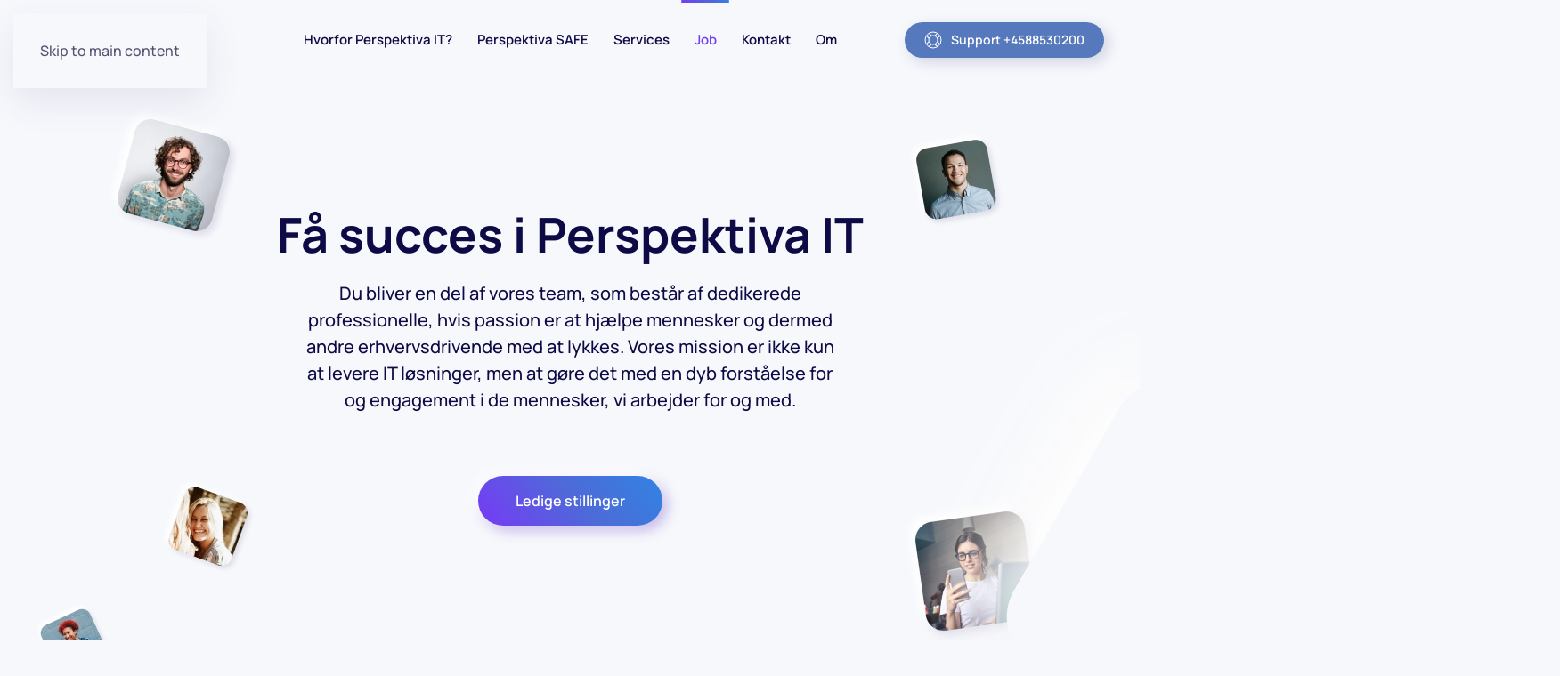

--- FILE ---
content_type: text/html; charset=utf-8
request_url: https://www.perspektiva-it.dk/index.php/job
body_size: 31205
content:
<!DOCTYPE html>
<html lang="en-gb" dir="ltr">
    <head>
        <meta name="viewport" content="width=device-width, initial-scale=1">
        <link rel="icon" href="/images/PIT/Billeder/favicon.png" sizes="any">
                <link rel="apple-touch-icon" href="/templates/yootheme/packages/theme-joomla/assets/images/apple-touch-icon.png">
	<script id="Cookiebot" src="https://consent.cookiebot.com/uc.js" data-cbid="cc269ba7-6a8c-44bb-9cd2-23981d4f9490" data-blockingmode="auto" type="text/javascript"></script>
        <meta charset="utf-8">
	<meta name="author" content="Mike Marinelli">
	<title>Careers</title>
<link href="/media/vendor/joomla-custom-elements/css/joomla-alert.min.css?0.4.1" rel="stylesheet">
	<link href="/media/system/css/joomla-fontawesome.min.css?4.5.24" rel="preload" as="style" onload="this.onload=null;this.rel='stylesheet'">
	<link href="/templates/yootheme/css/theme.9.css?1754382057" rel="stylesheet">
<script type="application/json" class="joomla-script-options new">{"joomla.jtext":{"ERROR":"Error","MESSAGE":"Message","NOTICE":"Notice","WARNING":"Warning","JCLOSE":"Close","JOK":"OK","JOPEN":"Open"},"system.paths":{"root":"","rootFull":"https:\/\/www.perspektiva-it.dk\/","base":"","baseFull":"https:\/\/www.perspektiva-it.dk\/"},"csrf.token":"953152ef9bb054fd1bc8a0cae6b99b49"}</script>
	<script src="/media/system/js/core.min.js?2cb912"></script>
	<script src="/media/vendor/webcomponentsjs/js/webcomponents-bundle.min.js?2.8.0" nomodule defer></script>
	<script src="/media/system/js/joomla-hidden-mail.min.js?80d9c7" type="module"></script>
	<script src="/media/system/js/messages.min.js?9a4811" type="module"></script>
	<script src="/templates/yootheme/vendor/assets/uikit/dist/js/uikit.min.js?4.5.24"></script>
	<script src="/templates/yootheme/vendor/assets/uikit/dist/js/uikit-icons-devstack.min.js?4.5.24"></script>
	<script src="/templates/yootheme/js/theme.js?4.5.24"></script>
	<script type="application/ld+json">{"@context":"https://schema.org","@graph":[{"@type":"Organization","@id":"https://www.perspektiva-it.dk/#/schema/Organization/base","name":"perspektiva-it.dk","url":"https://www.perspektiva-it.dk/"},{"@type":"WebSite","@id":"https://www.perspektiva-it.dk/#/schema/WebSite/base","url":"https://www.perspektiva-it.dk/","name":"perspektiva-it.dk","publisher":{"@id":"https://www.perspektiva-it.dk/#/schema/Organization/base"}},{"@type":"WebPage","@id":"https://www.perspektiva-it.dk/#/schema/WebPage/base","url":"https://www.perspektiva-it.dk/index.php/job","name":"Careers","isPartOf":{"@id":"https://www.perspektiva-it.dk/#/schema/WebSite/base"},"about":{"@id":"https://www.perspektiva-it.dk/#/schema/Organization/base"},"inLanguage":"en-GB"},{"@type":"Article","@id":"https://www.perspektiva-it.dk/#/schema/com_content/article/3","name":"Careers","headline":"Careers","inLanguage":"en-GB","author":{"@type":"Person","name":"Mike Marinelli"},"articleSection":"Uncategorised","dateCreated":"2019-09-05T08:43:56+00:00","isPartOf":{"@id":"https://www.perspektiva-it.dk/#/schema/WebPage/base"}}]}</script>
	<script>window.yootheme ||= {}; var $theme = yootheme.theme = {"i18n":{"close":{"label":"Close"},"totop":{"label":"Back to top"},"marker":{"label":"Open"},"navbarToggleIcon":{"label":"Open Menu"},"paginationPrevious":{"label":"Previous page"},"paginationNext":{"label":"Next Page"},"searchIcon":{"toggle":"Open Search","submit":"Submit Search"},"slider":{"next":"Next slide","previous":"Previous slide","slideX":"Slide %s","slideLabel":"%s of %s"},"slideshow":{"next":"Next slide","previous":"Previous slide","slideX":"Slide %s","slideLabel":"%s of %s"},"lightboxPanel":{"next":"Next slide","previous":"Previous slide","slideLabel":"%s of %s","close":"Close"}}};</script>

    </head>
    <body class="">

        <div class="uk-hidden-visually uk-notification uk-notification-top-left uk-width-auto">
            <div class="uk-notification-message">
                <a href="#tm-main" class="uk-link-reset">Skip to main content</a>
            </div>
        </div>

        
        
        <div class="tm-page">

                        


<header class="tm-header-mobile uk-hidden@l tm-header-overlay" uk-header uk-inverse="target: .uk-navbar-container; sel-active: .uk-navbar-transparent">


        <div uk-sticky cls-active="uk-navbar-sticky" sel-target=".uk-navbar-container" cls-inactive="uk-navbar-transparent" animation="uk-animation-slide-top" tm-section-start>
    
        <div class="uk-navbar-container">

            <div class="uk-container uk-container-expand">
                <nav class="uk-navbar" uk-navbar="{&quot;align&quot;:&quot;center&quot;,&quot;container&quot;:&quot;.tm-header-mobile &gt; [uk-sticky]&quot;,&quot;boundary&quot;:&quot;.tm-header-mobile .uk-navbar-container&quot;,&quot;target-x&quot;:&quot;.tm-header-mobile .uk-navbar&quot;}">

                                        <div class="uk-navbar-left ">

                        
                                                    <a uk-toggle href="#tm-dialog-mobile" class="uk-navbar-toggle uk-navbar-toggle-animate">

        
        <div uk-navbar-toggle-icon></div>

        
    </a>
                        
                        
                    </div>
                    
                                        <div class="uk-navbar-center">

                                                    <a href="https://www.perspektiva-it.dk/index.php" aria-label="Back to home" class="uk-logo uk-navbar-item">
    <picture>
<source type="image/webp" srcset="/templates/yootheme/cache/4f/logo_ren-4f4ca501.webp 200w, /templates/yootheme/cache/4b/logo_ren-4bd2cde7.webp 357w, /templates/yootheme/cache/c5/logo_ren-c538aadd.webp 358w" sizes="(min-width: 200px) 200px">
<img alt="Perspektiva IT" loading="eager" src="/templates/yootheme/cache/d7/logo_ren-d767b5e0.png" width="200" height="33">
</picture></a>
                        
                        
                    </div>
                    
                                        <div class="uk-navbar-right">

                        
                                                    
                        
                    </div>
                    
                </nav>
            </div>

        </div>

        </div>
    



    
    
        <div id="tm-dialog-mobile" class="uk-dropbar uk-dropbar-top" uk-drop="{&quot;clsDrop&quot;:&quot;uk-dropbar&quot;,&quot;flip&quot;:&quot;false&quot;,&quot;container&quot;:&quot;.tm-header-mobile &gt; [uk-sticky]&quot;,&quot;target-y&quot;:&quot;.tm-header-mobile .uk-navbar-container&quot;,&quot;mode&quot;:&quot;click&quot;,&quot;target-x&quot;:&quot;.tm-header-mobile .uk-navbar-container&quot;,&quot;stretch&quot;:true,&quot;pos&quot;:&quot;bottom-left&quot;,&quot;bgScroll&quot;:&quot;false&quot;,&quot;animation&quot;:&quot;reveal-top&quot;,&quot;animateOut&quot;:true,&quot;duration&quot;:300,&quot;toggle&quot;:&quot;false&quot;}">

        <div class="tm-height-min-1-1 uk-flex uk-flex-column">

            
                        <div class="uk-margin-auto-bottom">
                
<div class="uk-panel" id="module-menu-dialog-mobile">

    
    
<ul class="uk-nav uk-nav-default uk-nav-divider">
    
	<li class="item-180"><a href="/index.php/hvorfor-2">Hvorfor Perspektiva IT?</a></li>
	<li class="item-182"><a href="/index.php/safe-mobile">Perspektiva SAFE</a></li>
	<li class="item-181"><a href="/index.php/services2">Services</a></li>
	<li class="item-183"><a href="/index.php/job-mob">Job</a></li>
	<li class="item-185"><a href="/index.php/kontaktmob">Kontakt</a></li>
	<li class="item-186"><a href="/index.php/ommob">Om</a></li></ul>

</div>

            </div>
            
                        <div class="uk-grid-margin">
                
<div class="uk-panel" id="module-96">

    
    <div class="uk-grid tm-grid-expand uk-child-width-1-1 uk-grid-margin">
<div class="uk-width-1-1">
    
        
            
            
            
                
                    
<div class="uk-margin">
    
    
        
        
<a class="el-content uk-width-1-1 uk-button uk-button-primary uk-button-large" href="tel:88530200">
    
        Ring til Perspektiva IT    
    
</a>


        
    
    
</div>

                
            
        
    
</div></div>
</div>

            </div>
            
        </div>

    </div>
    

</header>




<header class="tm-header uk-visible@l tm-header-overlay" uk-header uk-inverse="target: .uk-navbar-container, .tm-headerbar; sel-active: .uk-navbar-transparent, .tm-headerbar">



        <div uk-sticky media="@l" cls-active="uk-navbar-sticky" sel-target=".uk-navbar-container" cls-inactive="uk-navbar-transparent" animation="uk-animation-slide-top" tm-section-start>
    
        <div class="uk-navbar-container">

            <div class="uk-container uk-container-expand">
                <nav class="uk-navbar" uk-navbar="{&quot;align&quot;:&quot;center&quot;,&quot;container&quot;:&quot;.tm-header &gt; [uk-sticky]&quot;,&quot;boundary&quot;:&quot;.tm-header .uk-navbar-container&quot;,&quot;target-x&quot;:&quot;.tm-header .uk-navbar&quot;}">

                                        <div class="uk-navbar-left ">

                                                    <a href="https://www.perspektiva-it.dk/index.php" aria-label="Back to home" class="uk-logo uk-navbar-item">
    <picture>
<source type="image/webp" srcset="/templates/yootheme/cache/4f/logo_ren-4f4ca501.webp 200w, /templates/yootheme/cache/4b/logo_ren-4bd2cde7.webp 357w, /templates/yootheme/cache/c5/logo_ren-c538aadd.webp 358w" sizes="(min-width: 200px) 200px">
<img alt="Perspektiva IT" loading="eager" src="/templates/yootheme/cache/d7/logo_ren-d767b5e0.png" width="200" height="33">
</picture></a>
                        
                        
                        
                    </div>
                    
                                        <div class="uk-navbar-center">

                        
                                                    
<ul class="uk-navbar-nav">
    
	<li class="item-195"><a href="/index.php/hvorfor-perspektivait">Hvorfor Perspektiva IT?</a></li>
	<li class="item-176"><a href="/index.php/safe">Perspektiva SAFE</a></li>
	<li class="item-175"><a href="/index.php/services">Services</a></li>
	<li class="item-177 uk-active"><a href="/index.php/job">Job</a></li>
	<li class="item-178"><a href="/index.php/kontakt">Kontakt</a></li>
	<li class="item-179"><a href="/index.php/vores-historie">Om</a></li></ul>

                        
                    </div>
                    
                                        <div class="uk-navbar-right">

                        
                                                    
<div class="uk-navbar-item" id="module-95">

    
    <div class="uk-button-reset uk-grid tm-grid-expand uk-grid-column-medium uk-grid-margin" uk-grid>
<div class="uk-grid-item-match uk-flex-middle uk-width-expand">
    
        
            
            
                        <div class="uk-panel uk-width-1-1">            
                
                    
                
                        </div>            
        
    
</div>
<div class="uk-width-auto">
    
        
            
            
            
                
                    
<div class="uk-margin">
    
    
        
        
<a class="el-content uk-button uk-button-danger uk-button-small uk-flex-inline uk-flex-center uk-flex-middle" href="/index.php/job?view=article&amp;id=45:remotesupport&amp;catid=2">
        <span class="uk-margin-small-right" uk-icon="lifesaver"></span>    
        Support +4588530200    
    
</a>


        
    
    
</div>

                
            
        
    
</div></div>
</div>

                        
                    </div>
                    
                </nav>
            </div>

        </div>

        </div>
    







</header>

            
            

            <main id="tm-main" >

                
                <div id="system-message-container" aria-live="polite"></div>

                <!-- Builder #page -->
<div class="uk-section-default uk-inverse-dark uk-section uk-section-large" uk-scrollspy="target: [uk-scrollspy-class]; cls: uk-animation-slide-bottom-medium; delay: 100;">
    
        
        
        
            
                                <div class="uk-container uk-container-small">                
                    <div class="uk-grid tm-grid-expand uk-child-width-1-1 uk-grid-margin">
<div class="uk-width-1-1">
    
        
            
            
            
                
                    
<h1 class="uk-heading-small uk-text-center" uk-scrollspy-class>        Få succes i Perspektiva IT    </h1><div class="uk-panel uk-text-lead uk-margin uk-margin-remove-bottom uk-width-xlarge uk-margin-auto uk-text-center" uk-scrollspy-class><p><span>Du bliver en del af vores team, som består af dedikerede professionelle, hvis passion er at hjælpe mennesker og dermed andre erhvervsdrivende med at lykkes. Vores mission er ikke kun at levere IT løsninger, men at gøre det med en dyb forståelse for og engagement i de mennesker, vi arbejder for og med.</span></p></div>
<div class="uk-position-relative uk-margin-large uk-margin-remove-bottom uk-text-center" style="z-index: 1;" uk-scrollspy-class>
    
    
        
        
<a class="el-content uk-button uk-button-primary uk-button-large" href="#open-positions" uk-scroll>
    
        Ledige stillinger    
    
</a>


        
    
    
</div>

                
            
        
    
</div></div><div class="uk-visible@m uk-grid tm-grid-expand uk-margin-xlarge" uk-grid>
<div class="uk-grid-item-match uk-width-1-2@m uk-visible@m">
    
        
            
            
                        <div class="uk-panel uk-width-1-1">            
                
                    
<div class="uk-position-absolute uk-width-1-1 uk-visible@m" style="left: -4vw; bottom: 450px; z-index: 0;" uk-scrollspy-class>
        <picture>
<source type="image/webp" srcset="/templates/yootheme/cache/41/careers-hero-01-bg-412c47b1.webp 170w, /templates/yootheme/cache/2a/careers-hero-01-bg-2a3fb2fb.webp 340w" sizes="(min-width: 170px) 170px">
<img src="/templates/yootheme/cache/54/careers-hero-01-bg-54a62636.png" width="170" height="170" class="el-image" alt loading="eager">
</picture>    
    
</div>
<div class="uk-position-absolute uk-width-1-1 uk-visible@m" style="left: 1vw; bottom: 80px; z-index: 0;" uk-scrollspy-class>
        <picture>
<source type="image/webp" srcset="/templates/yootheme/cache/4a/careers-hero-08-bg-4a19e36f.webp 120w, /templates/yootheme/cache/c4/careers-hero-08-bg-c4753069.webp 240w" sizes="(min-width: 120px) 120px">
<img src="/templates/yootheme/cache/fb/careers-hero-08-bg-fbc8e898.png" width="120" height="120" class="el-image" alt loading="eager">
</picture>    
    
</div>
<div class="uk-position-absolute uk-width-1-1 uk-visible@m" style="left: -10vw; bottom: -40px; z-index: 0;" uk-scrollspy-class>
        <picture>
<source type="image/webp" srcset="/templates/yootheme/cache/93/careers-hero-06-bg-93f1977c.webp 100w, /templates/yootheme/cache/28/careers-hero-06-bg-28379551.webp 200w" sizes="(min-width: 100px) 100px">
<img src="/templates/yootheme/cache/53/careers-hero-06-bg-53622d14.png" width="100" height="100" class="el-image" alt loading="eager">
</picture>    
    
</div>
                
                        </div>            
        
    
</div>
<div class="uk-grid-item-match uk-width-1-2@m uk-visible@m">
    
        
            
            
                        <div class="uk-panel uk-width-1-1">            
                
                    
<div class="uk-position-absolute uk-width-1-1 uk-text-right uk-visible@m" style="right: -1vw; bottom: 470px; z-index: 0;" uk-scrollspy-class>
        <picture>
<source type="image/webp" srcset="/templates/yootheme/cache/ae/careers-hero-03-bg-aefb8581.webp 120w, /templates/yootheme/cache/1a/careers-hero-03-bg-1aaa8252.webp 240w" sizes="(min-width: 120px) 120px">
<img src="/templates/yootheme/cache/ab/careers-hero-03-bg-ab07d9ef.png" width="120" height="120" class="el-image" alt loading="eager">
</picture>    
    
</div>
<div class="uk-position-absolute uk-width-1-1 uk-text-right uk-visible@m" style="left: 5vw; bottom: 0; z-index: 0;" uk-scrollspy-class>
        <picture>
<source type="image/webp" srcset="/templates/yootheme/cache/10/careers-hero-02-bg-108f303e.webp 180w, /templates/yootheme/cache/70/careers-hero-02-bg-705ad2da.webp 360w" sizes="(min-width: 180px) 180px">
<img src="/templates/yootheme/cache/f0/careers-hero-02-bg-f0f0f184.png" width="180" height="180" class="el-image" alt loading="eager">
</picture>    
    
</div>
<div class="uk-position-absolute uk-width-1-1 uk-text-right uk-visible@m" style="left: 12vw; bottom: -120px; z-index: 0;" uk-scrollspy-class>
        <picture>
<source type="image/webp" srcset="/templates/yootheme/cache/4c/careers-hero-05-bg-4cb887c9.webp 100w, /templates/yootheme/cache/ae/careers-hero-05-bg-ae604210.webp 200w" sizes="(min-width: 100px) 100px">
<img src="/templates/yootheme/cache/79/careers-hero-05-bg-79de9d9c.png" width="100" height="100" class="el-image" alt loading="eager">
</picture>    
    
</div>
                
                        </div>            
        
    
</div></div>
                                </div>                
            
        
    
</div>
<div class="uk-visible@m uk-section-default uk-section uk-padding-remove-vertical" uk-scrollspy="target: [uk-scrollspy-class]; cls: uk-animation-fade; delay: 200;">
    
        
        
        
            
                                <div class="uk-container">                
                    <div class="uk-visible@m uk-grid tm-grid-expand uk-child-width-1-1 uk-margin-remove-vertical">
<div class="uk-grid-item-match uk-width-1-1 uk-visible@m">
    
        
            
            
                        <div class="uk-panel uk-width-1-1">            
                
                    
<div class="uk-position-absolute uk-width-1-1 uk-text-right uk-visible@m" style="right: -40vw; bottom: -25vh; z-index: 0;" uk-scrollspy-class>
        <picture>
<source type="image/webp" srcset="/templates/yootheme/cache/44/background-square-04-44abf6cd.webp 768w, /templates/yootheme/cache/79/background-square-04-7985611e.webp 800w, /templates/yootheme/cache/b7/background-square-04-b7b4340d.webp 1024w, /templates/yootheme/cache/b4/background-square-04-b4294e7a.webp 1366w, /templates/yootheme/cache/80/background-square-04-80941dcb.webp 1600w" sizes="(min-width: 800px) 800px">
<img src="/templates/yootheme/cache/64/background-square-04-64ed3d18.png" width="800" height="800" class="el-image" alt loading="lazy">
</picture>    
    
</div>
                
                        </div>            
        
    
</div></div>
                                </div>                
            
        
    
</div>
<div id="open-positions" class="uk-section-default uk-section uk-section-xlarge uk-padding-remove-bottom" uk-scrollspy="target: [uk-scrollspy-class]; cls: uk-animation-fade; delay: false;">
    
        
        
        
            
                                <div class="uk-container">                
                    <div class="uk-grid tm-grid-expand uk-child-width-1-1 uk-grid-margin">
<div class="uk-width-1-1">
    
        
            
            
            
                
                    
<h2 class="uk-h1 uk-text-center">        Ledige stillinger    </h2>
<div class="uk-margin uk-text-center" uk-scrollspy-class>
        <span uk-icon="icon: users; width: 60; height: 60;"></span>    
</div>
<div class="uk-position-relative uk-margin" style="z-index: 1;">
    
        <div class="uk-grid uk-child-width-1-1 uk-grid-match">                <div>
<div class="el-item uk-margin-auto uk-width-large uk-flex uk-flex-column">
        <a class="uk-flex-1 uk-panel uk-margin-remove-first-child uk-link-toggle" href="/index.php/job?view=article&amp;id=54:job-it-konsulent-2026-01&amp;catid=2">    
        
            
                                                
            
            
                
                
                    

        
                <h3 class="el-title uk-h4 uk-margin-top uk-margin-remove-bottom">                        <span class="uk-link-heading">IT Konsulent - Datacenter</span>                    </h3>        
                <div class="el-meta uk-text-meta uk-margin-small-top">Holbæk</div>        
    
        
        
        
        
        

                
                
            
        
        </a>    
</div></div>
                </div>
    
</div>
                
            
        
    
</div></div><div class="uk-visible@xl uk-grid tm-grid-expand uk-child-width-1-1 uk-margin-remove-vertical">
<div class="uk-grid-item-match uk-width-1-1 uk-visible@xl">
    
        
            
            
                        <div class="uk-panel uk-width-1-1">            
                
                    
<div class="uk-position-absolute uk-width-1-1 uk-visible@xl" style="left: -24vw; top: -16vh; z-index: 0;" uk-scrollspy-class>
        <picture>
<source type="image/webp" srcset="/templates/yootheme/cache/bf/background-square-04-bf0752cb.webp 700w, /templates/yootheme/cache/44/background-square-04-44abf6cd.webp 768w, /templates/yootheme/cache/b7/background-square-04-b7b4340d.webp 1024w, /templates/yootheme/cache/b4/background-square-04-b4294e7a.webp 1366w, /templates/yootheme/cache/e3/background-square-04-e3f039d5.webp 1400w" sizes="(min-width: 700px) 700px">
<img src="/templates/yootheme/cache/a2/background-square-04-a26f0ecd.png" width="700" height="700" class="el-image" alt loading="lazy">
</picture>    
    
</div>
                
                        </div>            
        
    
</div></div>
                                </div>                
            
        
    
</div>
<div class="uk-section-default uk-section uk-section-large uk-padding-remove-bottom">
    
        
        
        
            
                                <div class="uk-container uk-container-large">                
                    <div class="uk-grid tm-grid-expand uk-child-width-1-1 uk-grid-margin">
<div class="uk-width-1-1">
    
        
            
            
            
                
                    
                
            
        
    
</div></div>
                                </div>                
            
        
    
</div>

                
            </main>

            

                        <footer>
                <!-- Builder #footer -->
<div class="uk-section-default uk-section uk-section-large uk-padding-remove-bottom" uk-scrollspy="target: [uk-scrollspy-class]; cls: uk-animation-fade; delay: 100;">
    
        
        
        
            
                                <div class="uk-container uk-container-large">                
                    <div class="uk-grid tm-grid-expand uk-grid-margin" uk-grid>
<div class="uk-width-2-3@m">
    
        
            
            
            
                
                    
<h2 class="uk-h1 uk-position-relative uk-margin-remove-bottom uk-text-left@m uk-text-center" style="z-index: 1;">        Er din virksomhed SAFE?    </h2><div class="uk-panel uk-text-lead uk-text-muted uk-position-relative uk-margin-small uk-text-left@m uk-text-center" style="z-index: 1;"><p>85% af virksomheder vi analyserer har kritiske IT sikkerheds udfordringer</p></div>
                
            
        
    
</div>
<div class="uk-grid-item-match uk-flex-middle uk-width-1-3@m">
    
        
            
            
                        <div class="uk-panel uk-width-1-1">            
                
                    
<div class="uk-position-relative uk-margin uk-text-right@m uk-text-center" style="z-index: 1;">
    
    
        
        
<a class="el-content uk-button uk-button-danger uk-button-large" href="/index.php/job?view=article&amp;id=46:bestilsafe&amp;catid=2">
    
        Bestil en SAFE analyse    
    
</a>


        
    
    
</div>

                
                        </div>            
        
    
</div></div><div class="uk-visible@xl uk-grid tm-grid-expand uk-child-width-1-1 uk-margin-remove-vertical">
<div class="uk-grid-item-match uk-width-1-1 uk-visible@xl">
    
        
            
            
                        <div class="uk-panel uk-width-1-1">            
                
                    
<div class="uk-position-absolute uk-width-1-1 uk-visible@xl" style="left: -40vw; top: -340px; z-index: 0;" uk-scrollspy-class>
        <picture>
<source type="image/webp" srcset="/templates/yootheme/cache/fe/background-square-01-fe01c153.webp 768w, /templates/yootheme/cache/54/background-square-01-542ed50d.webp 900w, /templates/yootheme/cache/e0/background-square-01-e0cb8c3c.webp 1024w, /templates/yootheme/cache/e3/background-square-01-e356f64b.webp 1366w, /templates/yootheme/cache/d7/background-square-01-d7eba5fa.webp 1600w, /templates/yootheme/cache/24/background-square-01-24a65fe1.webp 1800w" sizes="(min-width: 900px) 900px">
<img src="/templates/yootheme/cache/0d/background-square-01-0de8b7fb.png" width="900" height="900" class="el-image" alt loading="lazy">
</picture>    
    
</div>
<div class="uk-position-absolute uk-width-1-1 uk-text-right uk-visible@xl" style="right: -30vw; top: -170px; z-index: 0;" uk-scrollspy-class>
        <picture>
<source type="image/webp" srcset="/templates/yootheme/cache/d6/background-square-03-d6ab80f8.webp 600w, /templates/yootheme/cache/6b/background-square-03-6b8fde75.webp 768w, /templates/yootheme/cache/ae/background-square-03-ae1d9763.webp 1024w, /templates/yootheme/cache/5f/background-square-03-5ff5f699.webp 1200w" sizes="(min-width: 600px) 600px">
<img src="/templates/yootheme/cache/11/background-square-03-11fbac51.png" width="600" height="600" class="el-image" alt loading="lazy">
</picture>    
    
</div>
                
                        </div>            
        
    
</div></div>
                                </div>                
            
        
    
</div>
<div class="uk-section-default uk-section uk-section-large">
    
        
        
        
            
                                <div class="uk-container uk-container-large">                
                    <div class="uk-grid tm-grid-expand uk-grid-row-large uk-grid-margin-large" uk-grid>
<div class="uk-width-1-2@s uk-width-1-4@m">
    
        
            
            
            
                
                    
<div class="uk-position-relative uk-margin-remove-vertical">
        <picture>
<source type="image/webp" srcset="/templates/yootheme/cache/a2/PITLOGO-2015-cut-a2a58741.webp 170w, /templates/yootheme/cache/78/PITLOGO-2015-cut-78e2319e.webp 339w, /templates/yootheme/cache/f8/PITLOGO-2015-cut-f87abf27.webp 340w" sizes="(min-width: 170px) 170px">
<img src="/templates/yootheme/cache/d4/PITLOGO-2015-cut-d466cce4.png" width="170" height="32" class="el-image" alt loading="lazy">
</picture>    
    
</div>
<ul class="uk-list uk-position-relative">
    
    
                <li class="el-item">            <div class="el-content uk-panel">Perspektiva IT ApS<br />Højvang 5<br />4300 Holbæk</div>        </li>        
    
    
</ul>
                
            
        
    
</div>
<div class="uk-width-1-2@s uk-width-1-4@m">
    
        
            
            
            
                
                    
<h3 class="uk-h5 uk-position-relative uk-margin-remove-bottom" style="z-index: 1;">        Kontakt    </h3>
<ul class="uk-list uk-position-relative">
    
    
                <li class="el-item">            <div class="el-content uk-panel"><a href="tel:+45%2088 53 02 00">+45 88 53 02 00</a><br /><joomla-hidden-mail  is-link="1" is-email="0" first="aW5mbw==" last="cGVyc3Bla3RpdmEtaXQuZGs=" text="aW5mb0BwZXJzcGVrdGl2YS1pdC5ka8Kg" base="" >This email address is being protected from spambots. You need JavaScript enabled to view it.</joomla-hidden-mail><br />CVR: <span>2961 6892</span></div>        </li>        
    
    
</ul>
                
            
        
    
</div>
<div class="uk-width-1-2@s uk-width-1-4@m">
    
        
            
            
            
                
                    
<h3 class="uk-h5 uk-position-relative uk-margin-remove-bottom" style="z-index: 1;">        Generelt    </h3>
<ul class="uk-list uk-position-relative">
    
    
                <li class="el-item">            <div class="el-content uk-panel"><a href="/index.php/job?view=article&amp;id=48:cookiepolitik&amp;catid=2">Cookiepolitik</a></div>        </li>                <li class="el-item">            <div class="el-content uk-panel"><a href="/index.php/job?view=article&amp;id=47:privatlivspolitik&amp;catid=2">Privatlivspolitik</a></div>        </li>                <li class="el-item">            <div class="el-content uk-panel"><a href="/images/PIT/Dokumenter/Salgsogleveringsbetingelser.pdf" target="_blank" rel="noopener">Salgs og leveringsbetingelser</a></div>        </li>                <li class="el-item">            <div class="el-content uk-panel"><a href="/index.php/job?view=article&amp;id=50:legal&amp;catid=2">Compliance</a></div>        </li>        
    
    
</ul>
                
            
        
    
</div>
<div class="uk-width-1-2@s uk-width-1-4@m">
    
        
            
            
            
                
                    
<div class="uk-margin">
        <picture>
<source type="image/webp" srcset="/templates/yootheme/cache/9a/certs-9abc5f02.webp 403w, /templates/yootheme/cache/36/certs-36d33dee.webp 404w" sizes="(min-width: 404px) 404px">
<img src="/templates/yootheme/cache/16/certs-163bc13d.png" width="404" height="117" class="el-image" alt loading="lazy">
</picture>    
    
</div>
<div class="uk-margin">
        <picture>
<source type="image/webp" srcset="/templates/yootheme/cache/55/Partner%20m%20speciale-556b43c3.webp 228w, /templates/yootheme/cache/56/Partner%20m%20speciale-5698fa13.webp 456w" sizes="(min-width: 228px) 228px">
<img src="/templates/yootheme/cache/5c/Partner%20m%20speciale-5c058daf.png" width="228" height="120" class="el-image" alt loading="lazy">
</picture>    
    
</div>
                
            
        
    
</div></div>
                                </div>                
            
        
    
</div>
<div class="uk-section-default uk-section uk-section-small uk-padding-remove-top">
    
        
        
        
            
                                <div class="uk-container uk-container-large">                
                    <div class="uk-grid tm-grid-expand uk-child-width-1-1 uk-grid-margin">
<div class="uk-width-1-1">
    
        
            
            
            
                
                    
                
            
        
    
</div></div>
                                </div>                
            
        
    
</div>            </footer>
            
        </div>

        
        

    </body>
</html>


--- FILE ---
content_type: application/x-javascript
request_url: https://consentcdn.cookiebot.com/consentconfig/cc269ba7-6a8c-44bb-9cd2-23981d4f9490/perspektiva-it.dk/configuration.js
body_size: -27
content:
CookieConsent.configuration.tags.push({id:188242144,type:"script",tagID:"",innerHash:"",outerHash:"",tagHash:"16745671547243",url:"https://consent.cookiebot.com/uc.js",resolvedUrl:"https://consent.cookiebot.com/uc.js",cat:[1]});